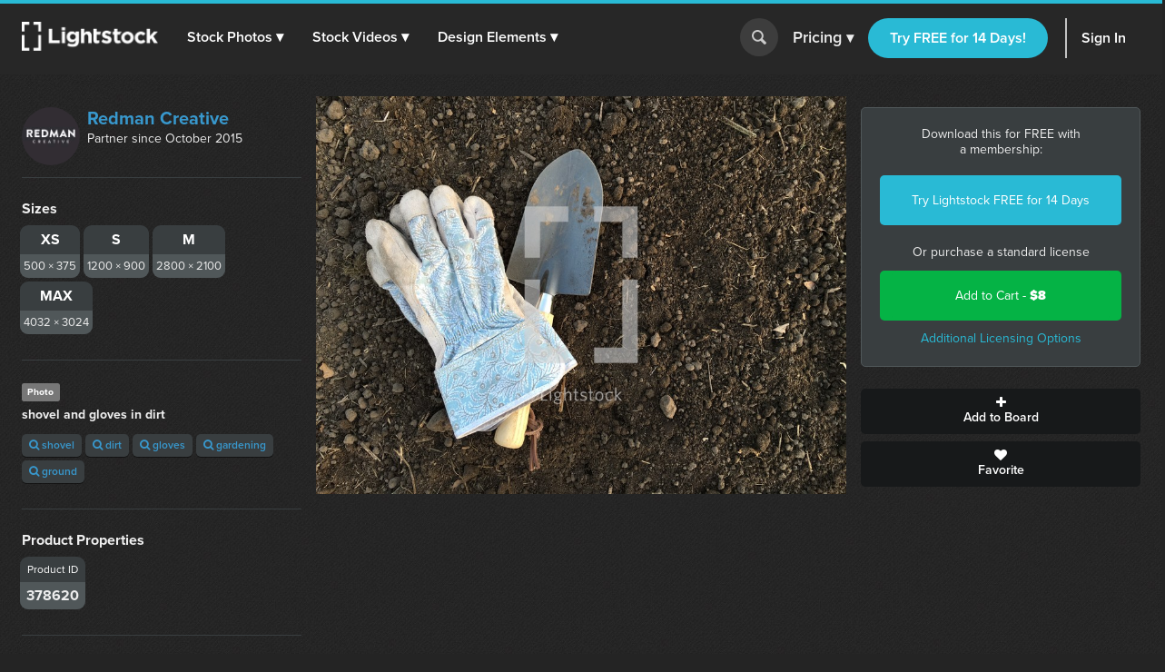

--- FILE ---
content_type: application/javascript
request_url: https://prism.app-us1.com/?a=611604776&u=https%3A%2F%2Fwww.lightstock.com%2Fphotos%2Fshovel-and-gloves-in-dirt
body_size: 124
content:
window.visitorGlobalObject=window.visitorGlobalObject||window.prismGlobalObject;window.visitorGlobalObject.setVisitorId('cd4f8e58-2f18-455e-9ef7-3a56981a70d6', '611604776');window.visitorGlobalObject.setWhitelistedServices('tracking', '611604776');